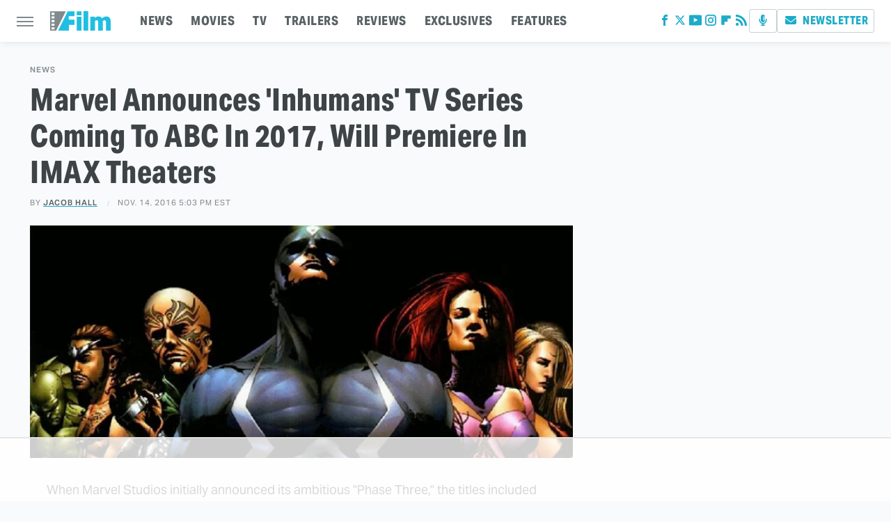

--- FILE ---
content_type: text/html; charset=utf-8
request_url: https://www.google.com/recaptcha/api2/aframe
body_size: 269
content:
<!DOCTYPE HTML><html><head><meta http-equiv="content-type" content="text/html; charset=UTF-8"></head><body><script nonce="s09HGCpVyP0XPL75Flk2Ug">/** Anti-fraud and anti-abuse applications only. See google.com/recaptcha */ try{var clients={'sodar':'https://pagead2.googlesyndication.com/pagead/sodar?'};window.addEventListener("message",function(a){try{if(a.source===window.parent){var b=JSON.parse(a.data);var c=clients[b['id']];if(c){var d=document.createElement('img');d.src=c+b['params']+'&rc='+(localStorage.getItem("rc::a")?sessionStorage.getItem("rc::b"):"");window.document.body.appendChild(d);sessionStorage.setItem("rc::e",parseInt(sessionStorage.getItem("rc::e")||0)+1);localStorage.setItem("rc::h",'1765224683972');}}}catch(b){}});window.parent.postMessage("_grecaptcha_ready", "*");}catch(b){}</script></body></html>

--- FILE ---
content_type: text/plain; charset=UTF-8
request_url: https://at.teads.tv/fpc?analytics_tag_id=PUB_17002&tfpvi=&gdpr_consent=&gdpr_status=22&gdpr_reason=220&ccpa_consent=&sv=prebid-v1
body_size: 56
content:
YTkzYTc0NWUtZDBlNi00MTgyLWIzMDAtOWY3YTg2MWUwM2U2Iy02LTQ=

--- FILE ---
content_type: text/plain
request_url: https://rtb.openx.net/openrtbb/prebidjs
body_size: -225
content:
{"id":"fbc9a6c1-4011-4370-a425-0749972b5b65","nbr":0}

--- FILE ---
content_type: text/plain; charset=utf-8
request_url: https://ads.adthrive.com/http-api/cv2
body_size: 2986
content:
{"om":["06aad342-65ec-427d-8499-a18e94416da1","0af87925-ff07-4adb-a082-0eeb3c16511b","0m1hhuu3","1","1011_302_56233478","11142692","11509227","11896988","12219561","12219591","12380469","124843_4","124844_5","124848_3","1453468","1606221","1610285497","17_23487680","17_24724421","17_24724426","17_24724431","17_24724433","2132:43966037","2249:617828747","2249:618646921","2249:648231440","2249:659071714","2249:694892325","2307:7bmnqlkr","2307:j90y7wgo","2307:rwm1qpag","2319_66419_12286476","2319_66419_12286477","2409_25495_176_CR52162012","2409_25495_176_CR52162017","2409_25495_176_CR52180473","2409_25495_176_CR52180474","25_53v6aquw","25_yi6qlg3p","2662_183814_8031746","2662_210918_T25834150","2662_233432_T25897947","2676:85402277","2676:85702013","2703cf2c-a007-4467-9e61-c328d68f5163","2711_64_10868755","2760:176_CR52162012","2760:176_CR52162017","2760:176_CR52162018","28152873","28925636","29246398","29414696","29414711","29414845","3490:CR52153849","3490:CR52153850","3490:CR52162012","3490:CR52162018","3490:CR52180354","3490:CR52180473","3490:CR52180474","36136117","3636:4844815","3646_185414_T25218954","3658_895669_9c28nxbu","382f13b2-6d83-48c6-b317-0f12c0c9ef1a","39_76_2153bd46-09e1-4cbd-8356-fd63147cf8af","39_76_87b7b86e-5ee6-404c-a421-820d37576994","39_76_b581ce2f-9c15-4806-997d-78217c1c0ff6","39_76_cb24fe2e-e860-4b7b-92dc-b02d91ce95e6","39_76_d160459e-cc95-4a08-b69c-1d6a873c9c56","39_76_d5b70165-8ee4-4f2a-b0b3-83923b66d79c","39_76_e1b1d7a5-44c3-4deb-b011-0feb2cdd44e3","39_76_f21c3fa9-1f25-495e-9dd4-7f55eaa353cf","3LMBEkP-wis","3_16_695808937","409_189408","409_216326","409_223599","409_225980","409_226312","409_226322","409_227223","409_228105","409_230714","409_230725","4114:sinclair-108345","422439_429_V0VfR1EaBgcIUwtFAVdPBg9RDhlXEggTVwkCAghHD0EEV1AAWlUKTFo","43435727","43919974","43919976","43919984","43919985","43966086","44629254","469134343","480949","481703827","485027845327","513182805","514819301","52136743","52136747","523_354_660e5fee0c47f653c6684fe2","523_354_6621","523_354_7258","523_354_7473","523_354_bn10835","5316_139700_19dafd0a-3018-4fd1-b54d-a8afbe20c48d","53v6aquw","54639987","5510:mehhq329","55167461","55354666","5563_66529_OAIP.cc702fea4466cae2c2cedce12aca4250","55693391","55693405","55693417","55712989","557_409_220149","557_409_228065","56635908","590709568","59873230","5bd7283a-967f-4cba-963b-76eb9ab622c8","603485497","608862812","608862831","61210719","6126573203","61288588","614105101","614105105","61916211","61916223","61932920","61932925","619641621","619765960","62086724","62086730","62309370","62320032","62320174","626973455","6365_61796_770558737604","659216891404","659713728691","675558511662","680_99480_608862831","680_99480_614105094","680_99480_614105095","680_99480_614105101","680_99480_614105104","680_99480_614105105","680_99480_614105109","681102614","681102616","681102625","687152123","688064625","692193467","694652977917","6yjisism","708899072633","70_79515074","719367647699","7255_121665_sinclair-108345","7354_138543_85480774","7354_138543_85480800","7354_138543_85954574","7618517","776550545707","782690968239","782690968281","782690968287","782690968293","782719855897","782810900345","7829835","784880275657","785326944429","785326960710","785361576712","785452881089","785452881104","785577244316","7928694","7928695","7951227","79515086","7964881","7972225","7995497","7997102","7997217","7ba7b8aa-eabe-462f-90ab-d82ec7c45005","7c02e68b-6ffe-4457-9330-3fc3d59b3666","8003574","8003964","8003965","8007244","8007430","8009551","8010898","8016065","8029278","8029310","8031211","8031217","8047694","8051522","8064027","8068035","8074889","8077122","8078706","8083432","8083451","8083485","8083499","8083689","8083692","8083696","8083699","8084354","8085709","8088123","83442855","83447289","83447296","84577499","85445117","855be209-980b-44d5-9b33-abfe3396f6ce","85943431","86083189","86087907","86087917","9057/211d1f0fa71d1a58cabee51f2180e38f","90_12452427","9c9dfgzm","9jthdrjt","FpQJlA6-jWI","a0f34a89-f99b-4ea1-acae-2066d4558fea","alyk6nlv","aodopxzf","aqf933mu","c0giwiin","d65752db-07a1-4bcf-824b-c90ac5c88193","dcde6091-84d1-4368-8ce8-352acee5b3e5","ed5b06d1-d9e3-4b04-bac7-294ba4f4e623","f62bc1ee-bed1-42e4-bafc-eda023889919","fcb22cfe-26b3-44ac-8bbc-a83d233459b0","g38tbw81","g92n4km8","j90y7wgo","khrc9fv4","mfiaduv8","o9pyiqmm","r762jrzq","rmccapeb","rwm1qpag","sqmqxvaf","uy87h4kt","ven7pu1c","wk7ounrj","x4e3lio3","yi6qlg3p","ztlksnbe","7979132","7979135"],"pmp":[],"adomains":["1md.org","a4g.com","about.bugmd.com","acelauncher.com","adameve.com","adelion.com","adp3.net","advenuedsp.com","aibidauction.com","aibidsrv.com","akusoli.com","allofmpls.org","arkeero.net","ato.mx","avazutracking.net","avid-ad-server.com","avid-adserver.com","avidadserver.com","aztracking.net","bc-sys.com","bcc-ads.com","bidderrtb.com","bidscube.com","bizzclick.com","bkserving.com","bksn.se","brightmountainads.com","bucksense.io","bugmd.com","ca.iqos.com","capitaloneshopping.com","cdn.dsptr.com","clarifion.com","cotosen.com","cs.money","cwkuki.com","dallasnews.com","dcntr-ads.com","decenterads.com","derila-ergo.com","dhgate.com","dhs.gov","digitaladsystems.com","displate.com","doyour.bid","dspbox.io","envisionx.co","ezmob.com","fmlabsonline.com","g123.jp","g2trk.com","gadmobe.com","getbugmd.com","goodtoknowthis.com","gov.il","guard.io","hero-wars.com","holts.com","howto5.io","ice.gov","imprdom.com","justanswer.com","liverrenew.com","longhornsnuff.com","lovehoney.com","lowerjointpain.com","lymphsystemsupport.com","media-servers.net","medimops.de","miniretornaveis.com","mobuppsrtb.com","motionspots.com","mygrizzly.com","myiq.com","myrocky.ca","national-lottery.co.uk","nbliver360.com","ndc.ajillionmax.com","niutux.com","nordicspirit.co.uk","notify.nuviad.com","notify.oxonux.com","own-imp.vrtzads.com","paperela.com","parasiterelief.com","peta.org","pfm.ninja","pixel.metanetwork.mobi","pixel.valo.ai","plannedparenthood.org","plf1.net","plt7.com","pltfrm.click","printwithwave.co","privacymodeweb.com","rangeusa.com","readywind.com","reklambids.com","ri.psdwc.com","royalcarribean.com","rtb-adeclipse.io","rtb-direct.com","rtb.adx1.com","rtb.kds.media","rtb.reklambid.com","rtb.reklamdsp.com","rtb.rklmstr.com","rtbadtrading.com","rtbsbengine.com","rtbtradein.com","saba.com.mx","securevid.co","servedby.revive-adserver.net","shift.com","smrt-view.com","swissklip.com","taboola.com","tel-aviv.gov.il","temu.com","theoceanac.com","track-bid.com","trackingintegral.com","trading-rtbg.com","trkbid.com","truthfinder.com","unoadsrv.com","usconcealedcarry.com","uuidksinc.net","vabilitytech.com","vashoot.com","vegogarden.com","viewtemplates.com","votervoice.net","vuse.com","waardex.com","wapstart.ru","wdc.go2trk.com","weareplannedparenthood.org","webtradingspot.com","xapads.com","xiaflex.com","yourchamilia.com"]}

--- FILE ---
content_type: text/plain
request_url: https://rtb.openx.net/openrtbb/prebidjs
body_size: -225
content:
{"id":"850c17f6-fb9e-4495-8e25-ef55f7cba696","nbr":0}

--- FILE ---
content_type: text/plain
request_url: https://rtb.openx.net/openrtbb/prebidjs
body_size: -84
content:
{"id":"d2ba3d0c-5ba9-4d8b-ada5-8cfc686fce44","nbr":0}

--- FILE ---
content_type: text/plain
request_url: https://rtb.openx.net/openrtbb/prebidjs
body_size: -225
content:
{"id":"5abaa71c-8b22-4c0a-b62f-8fb2329b29e7","nbr":0}